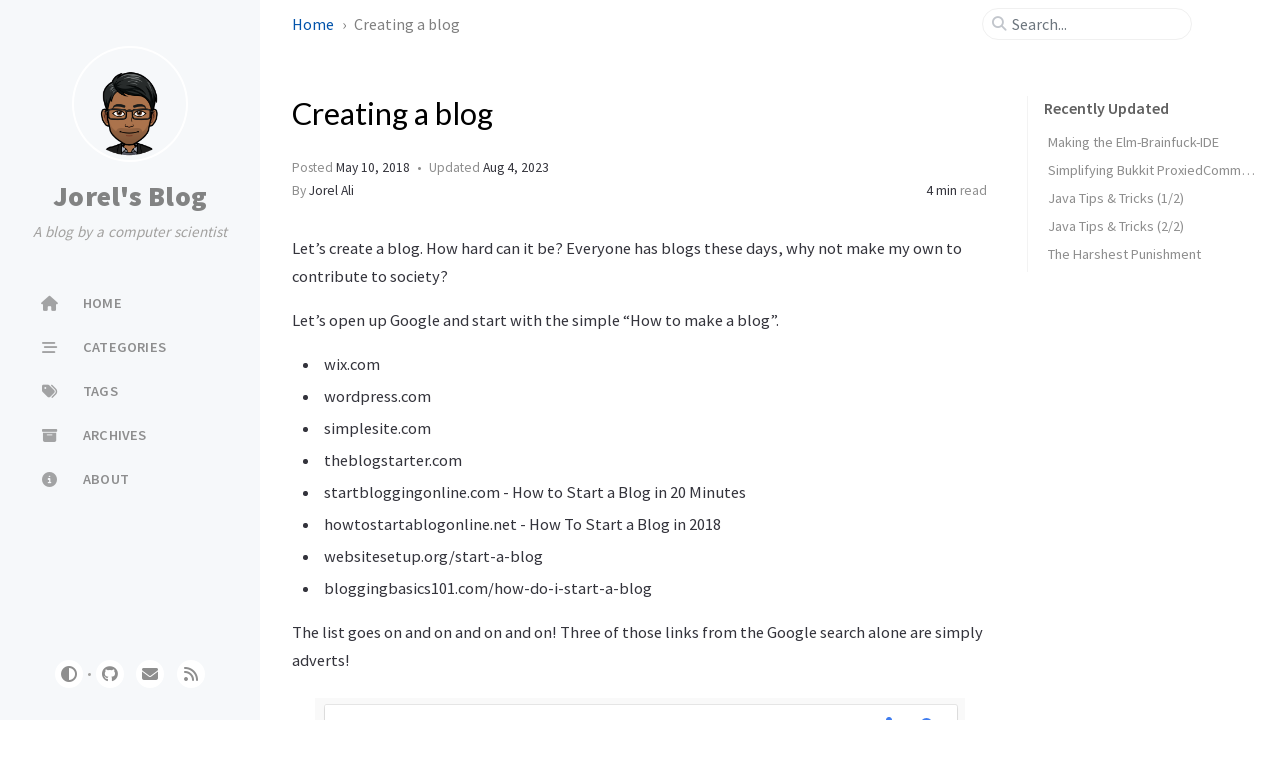

--- FILE ---
content_type: text/html; charset=utf-8
request_url: https://blog.jorel.dev/posts/Blog-Creation/
body_size: 7960
content:
<!doctype html><html lang="en" ><head><meta http-equiv="Content-Type" content="text/html; charset=UTF-8"><meta name="theme-color" media="(prefers-color-scheme: light)" content="#f7f7f7"><meta name="theme-color" media="(prefers-color-scheme: dark)" content="#1b1b1e"><meta name="apple-mobile-web-app-capable" content="yes"><meta name="apple-mobile-web-app-status-bar-style" content="black-translucent"><meta name="viewport" content="width=device-width, user-scalable=no initial-scale=1, shrink-to-fit=no, viewport-fit=cover" ><meta name="generator" content="Jekyll v4.3.3" /><meta property="og:title" content="Creating a blog" /><meta property="og:locale" content="en" /><meta name="description" content="Let’s create a blog. How hard can it be? Everyone has blogs these days, why not make my own to contribute to society?" /><meta property="og:description" content="Let’s create a blog. How hard can it be? Everyone has blogs these days, why not make my own to contribute to society?" /><link rel="canonical" href="https://blog.jorel.dev/posts/Blog-Creation/" /><meta property="og:url" content="https://blog.jorel.dev/posts/Blog-Creation/" /><meta property="og:site_name" content="Jorel’s Blog" /><meta property="og:type" content="article" /><meta property="article:published_time" content="2018-05-10T00:00:00+00:00" /><meta name="twitter:card" content="summary" /><meta property="twitter:title" content="Creating a blog" /><meta name="twitter:site" content="@twitter_username" /> <script type="application/ld+json"> {"@context":"https://schema.org","@type":"BlogPosting","dateModified":"2023-08-04T14:21:09+00:00","datePublished":"2018-05-10T00:00:00+00:00","description":"Let’s create a blog. How hard can it be? Everyone has blogs these days, why not make my own to contribute to society?","headline":"Creating a blog","mainEntityOfPage":{"@type":"WebPage","@id":"https://blog.jorel.dev/posts/Blog-Creation/"},"url":"https://blog.jorel.dev/posts/Blog-Creation/"}</script><title>Creating a blog | Jorel's Blog</title><link rel="apple-touch-icon" sizes="180x180" href="/assets/img/favicons/apple-touch-icon.png"><link rel="icon" type="image/png" sizes="32x32" href="/assets/img/favicons/favicon-32x32.png"><link rel="icon" type="image/png" sizes="16x16" href="/assets/img/favicons/favicon-16x16.png"><link rel="manifest" href="/assets/img/favicons/site.webmanifest"><link rel="shortcut icon" href="/assets/img/favicons/favicon.ico"><meta name="apple-mobile-web-app-title" content="Jorel's Blog"><meta name="application-name" content="Jorel's Blog"><meta name="msapplication-TileColor" content="#da532c"><meta name="msapplication-config" content="/assets/img/favicons/browserconfig.xml"><meta name="theme-color" content="#ffffff"><link rel="preconnect" href="https://fonts.googleapis.com" ><link rel="dns-prefetch" href="https://fonts.googleapis.com" ><link rel="preconnect" href="https://fonts.gstatic.com" crossorigin><link rel="dns-prefetch" href="https://fonts.gstatic.com" crossorigin><link rel="preconnect" href="https://fonts.googleapis.com" ><link rel="dns-prefetch" href="https://fonts.googleapis.com" ><link rel="preconnect" href="https://cdn.jsdelivr.net" ><link rel="dns-prefetch" href="https://cdn.jsdelivr.net" ><link rel="stylesheet" href="https://fonts.googleapis.com/css2?family=Lato&family=Source+Sans+Pro:wght@400;600;700;900&display=swap"><link rel="preconnect" href="https://www.google-analytics.com" crossorigin="use-credentials"><link rel="dns-prefetch" href="https://www.google-analytics.com"><link rel="preconnect" href="https://www.googletagmanager.com" crossorigin="anonymous"><link rel="dns-prefetch" href="https://www.googletagmanager.com"><link rel="stylesheet" href="https://cdn.jsdelivr.net/npm/bootstrap@5.2.3/dist/css/bootstrap.min.css"><link rel="stylesheet" href="https://cdn.jsdelivr.net/npm/@fortawesome/fontawesome-free@6.4.0/css/all.min.css"><link rel="stylesheet" href="/assets/css/style.css"><link rel="stylesheet" href="https://cdn.jsdelivr.net/npm/tocbot@4.21.0/dist/tocbot.min.css"><link rel="stylesheet" href="https://cdn.jsdelivr.net/npm/magnific-popup@1.1.0/dist/magnific-popup.min.css"> <script type="text/javascript"> class ModeToggle { static get MODE_KEY() { return 'mode'; } static get MODE_ATTR() { return 'data-mode'; } static get DARK_MODE() { return 'dark'; } static get LIGHT_MODE() { return 'light'; } static get ID() { return 'mode-toggle'; } constructor() { if (this.hasMode) { if (this.isDarkMode) { if (!this.isSysDarkPrefer) { this.setDark(); } } else { if (this.isSysDarkPrefer) { this.setLight(); } } } let self = this; /* always follow the system prefers */ this.sysDarkPrefers.addEventListener('change', () => { if (self.hasMode) { if (self.isDarkMode) { if (!self.isSysDarkPrefer) { self.setDark(); } } else { if (self.isSysDarkPrefer) { self.setLight(); } } self.clearMode(); } self.notify(); }); } /* constructor() */ get sysDarkPrefers() { return window.matchMedia('(prefers-color-scheme: dark)'); } get isSysDarkPrefer() { return this.sysDarkPrefers.matches; } get isDarkMode() { return this.mode === ModeToggle.DARK_MODE; } get isLightMode() { return this.mode === ModeToggle.LIGHT_MODE; } get hasMode() { return this.mode != null; } get mode() { return sessionStorage.getItem(ModeToggle.MODE_KEY); } /* get the current mode on screen */ get modeStatus() { if (this.isDarkMode || (!this.hasMode && this.isSysDarkPrefer)) { return ModeToggle.DARK_MODE; } else { return ModeToggle.LIGHT_MODE; } } setDark() { document.documentElement.setAttribute(ModeToggle.MODE_ATTR, ModeToggle.DARK_MODE); sessionStorage.setItem(ModeToggle.MODE_KEY, ModeToggle.DARK_MODE); } setLight() { document.documentElement.setAttribute(ModeToggle.MODE_ATTR, ModeToggle.LIGHT_MODE); sessionStorage.setItem(ModeToggle.MODE_KEY, ModeToggle.LIGHT_MODE); } clearMode() { document.documentElement.removeAttribute(ModeToggle.MODE_ATTR); sessionStorage.removeItem(ModeToggle.MODE_KEY); } /* Notify another plugins that the theme mode has changed */ notify() { window.postMessage( { direction: ModeToggle.ID, message: this.modeStatus }, '*' ); } flipMode() { if (this.hasMode) { if (this.isSysDarkPrefer) { if (this.isLightMode) { this.clearMode(); } else { this.setLight(); } } else { if (this.isDarkMode) { this.clearMode(); } else { this.setDark(); } } } else { if (this.isSysDarkPrefer) { this.setLight(); } else { this.setDark(); } } this.notify(); } /* flipMode() */ } /* ModeToggle */ const modeToggle = new ModeToggle(); </script><body><div id="sidebar" class="d-flex flex-column align-items-end"><div class="profile-wrapper"> <a href="/" id="avatar" class="rounded-circle"> <img src="/images/avatar.png" width="112" height="112" alt="avatar" onerror="this.style.display='none'"> </a><div class="site-title"> <a href="/">Jorel's Blog</a></div><div class="site-subtitle fst-italic">A blog by a computer scientist</div></div><ul class="nav flex-column flex-grow-1 w-100 ps-0"><li class="nav-item"> <a href="/" class="nav-link"> <i class="fa-fw fas fa-home"></i> <span>HOME</span> </a><li class="nav-item"> <a href="/categories/" class="nav-link"> <i class="fa-fw fas fa-stream"></i> <span>CATEGORIES</span> </a><li class="nav-item"> <a href="/tags/" class="nav-link"> <i class="fa-fw fas fa-tags"></i> <span>TAGS</span> </a><li class="nav-item"> <a href="/archives/" class="nav-link"> <i class="fa-fw fas fa-archive"></i> <span>ARCHIVES</span> </a><li class="nav-item"> <a href="/about/" class="nav-link"> <i class="fa-fw fas fa-info-circle"></i> <span>ABOUT</span> </a></ul><div class="sidebar-bottom d-flex flex-wrap align-items-center w-100"> <button class="mode-toggle btn" aria-label="Switch Mode"> <i class="fas fa-adjust"></i> </button> <span class="icon-border"></span> <a href="https://github.com/JorelAli" aria-label="github" target="_blank" rel="noopener noreferrer" > <i class="fab fa-github"></i> </a> <a href="javascript:location.href = 'mailto:' + ['blog','jorel.dev'].join('@')" aria-label="email" > <i class="fas fa-envelope"></i> </a> <a href="/feed.xml" aria-label="rss" > <i class="fas fa-rss"></i> </a></div></div><div id="main-wrapper" class="d-flex justify-content-center"><div id="main" class="container px-xxl-5"><div id="topbar-wrapper"><div id="topbar" class="container d-flex align-items-center justify-content-between h-100" > <span id="breadcrumb"> <span> <a href="/"> Home </a> </span> <span>Creating a blog</span> </span> <i id="sidebar-trigger" class="fas fa-bars fa-fw"></i><div id="topbar-title"> Post</div><i id="search-trigger" class="fas fa-search fa-fw"></i> <span id="search-wrapper" class="align-items-center"> <i class="fas fa-search fa-fw"></i> <input class="form-control" id="search-input" type="search" aria-label="search" autocomplete="off" placeholder="Search..." > </span> <span id="search-cancel">Cancel</span></div></div><div class="row"><div id="core-wrapper" class="col-12 col-lg-11 col-xl-9 pe-xl-4"><div class="post px-1 px-md-2"><h1 data-toc-skip>Creating a blog</h1><div class="post-meta text-muted"> <span> Posted <em class="" data-ts="1525910400" data-df="ll" data-bs-toggle="tooltip" data-bs-placement="bottom" > May 10, 2018 </em> </span> <span> Updated <em class="" data-ts="1691158869" data-df="ll" data-bs-toggle="tooltip" data-bs-placement="bottom" > Aug 4, 2023 </em> </span><div class="d-flex justify-content-between"> <span> By <em> <a href="https://github.com/JorelAli">Jorel Ali</a> </em> </span><div> <span class="readtime" data-bs-toggle="tooltip" data-bs-placement="bottom" title="808 words" > <em>4 min</em> read</span></div></div></div><div class="post-content"><p>Let’s create a blog. How hard can it be? Everyone has blogs these days, why not make my own to contribute to society?</p><p>Let’s open up Google and start with the simple “How to make a blog”.</p><ul><li>wix.com<li>wordpress.com<li>simplesite.com<li>theblogstarter.com<li>startbloggingonline.com - How to Start a Blog in 20 Minutes<li>howtostartablogonline.net - How To Start a Blog in 2018<li>websitesetup.org/start-a-blog<li>bloggingbasics101.com/how-do-i-start-a-blog</ul><p>The list goes on and on and on and on! Three of those links from the Google search alone are simply adverts!</p><p><a href="/images/blogcreategoogle.png" class="popup img-link "><img data-src="/images/blogcreategoogle.png" alt="_config.yml" class="lazyload" data-proofer-ignore></a></p><p>Good grief, we could be here forever! However, as a programmer that uses GitHub to host my website, GitHub is probably a good place to start. Googling “How to make a blog github” retrieves some wonderful results:</p><ul><li>GitHub Pages - Websites for you and your projects…<li>GitHub - barryclark/jekyll-now: Build a Jekyll blog in minutes…<li>Getting Started with GitHub Pages<li>GitHub - HubPress/hubpress.io: A web application to build your blog…<li>How to create Jekyll blog using Github Pages - Tutorial 4 - YouTube<li>How to Create a Blog with Jekyll and GitHub Page</ul><p>This is more like it! Given that I have had previous success with GitHub Pages, I click the top link, which goes to a page containing a link titled “Blogging with Jekyll”. I click that and see some complicated wiki page… nobody’s got time for that! The second link on Google takes me to the <a href="https://github.com/barryclark/jekyll-now">Jekyll Now</a> GitHub repository, with the description <em>“Build a Jekyll blog in minutes, without touching the command line.”</em> Oh yeah, that sounds nice. Fork the project, nice and easy and we’re ready to go.</p><p>Or so I thought. I currently have my main GitHub pages website setup and didn’t want to override it with this blog. “I’ll just sort it out later, what could be so bad about it”. It works a charm. I setup the GitHub pages in the settings for the repository, it gives me the option to add a GitHub pages theme and it starts up flawlessly. Of course, until you click any of the links, which break. It so happens there’s a setting in the _config.yml file called <em>baseurl</em> which fixes it all for you and there we go, a lovely little blog.</p><p>I write my first blog post, <a href="https://jorelali.github.io/blog/Fast-Learning-You-Can-Do-It!/">Fast Learning - You Can Do It!</a> and it’s all working perfectly. However, the theme just isn’t to my liking - it looks very different to my main website theme, so let’s try and mirror that to this blog site, shall we? On that Jekyll Now Github repo, there’s a section for <a href="https://github.com/barryclark/jekyll-now#local-development">Local Development</a>.</p><blockquote><ol><li>Install Jekyll and plug-ins in one fell swoop. <code class="language-plaintext highlighter-rouge">gem install github-pages</code> This mirrors the plug-ins used by GitHub Pages on your local machine including Jekyll, Sass, etc.</ol></blockquote><p>Ah. Easy peasy. I open up a command prompt (on Windows 10) and I am greeted with one of the most annoying error messages which I frequently encounter on a daily basis:</p><blockquote><p><code class="language-plaintext highlighter-rouge">'gem' is not recognized as an internal or external command, operable program or batch file.</code></p></blockquote><p>How helpful. Obviously, I need to install Ruby to use Ruby gems, why didn’t I think of that before I ran that command? I go and track down a <a href="https://rubyinstaller.org/">Ruby installer</a> and take a look at the list of downloadable files. There’s installers which include the devkit for Ruby and ones which don’t include the devkit for Ruby. “I don’t need a devkit, I’m just installing gems” I think to myself as I download the <em>Ruby 2.5.1-1 (x64)</em> file. “Of course I want the most up to date Ruby version, not some old 2.4.4-1 ‘recommended’ version”. After running the installer, some error message appears, but I ignore it.</p><p>Apparently, something just isn’t working when I run the <code class="language-plaintext highlighter-rouge">gem install github-pages</code> command again. Oh yes, I need to install MSYS2. I go to <a href="https://www.msys2.org/">Some MSYS2 installer website</a>, download the right .exe file and install MSYS2.</p><p>I run <code class="language-plaintext highlighter-rouge">gem install github-pages</code> again. Now it can’t find <code class="language-plaintext highlighter-rouge">gem</code> again. I open up powershell, git bash, command prompt… each terminal producing a different output when I run that same command, however none of them producing my desired output. Guess it’s time to start over again. I uninstall MSYS2. I uninstall Ruby. I delete the <em>Ruby24-x64</em> folder from the <code class="language-plaintext highlighter-rouge">C:</code> drive. I return to the Ruby installer site. Maybe I need that devkit? I install the <em>Ruby+Devkit 2.4.4-1 (x64)</em> file and run the dreaded <code class="language-plaintext highlighter-rouge">gem install github-pages</code> command.</p><p>Finally! I make some progress! After viewing my local blog on my machine, I am able to write my posts, view the result and push them to my main site without having a series awkward commits of “fixing this typo” or “sorting out some dodgy formatting”.</p><p>Is worth spending 3 hours to create a blog? I guess so, I certainly enjoy the process of fixing errors, even if it’s slightly less programmy.</p></div><div class="post-tail-wrapper text-muted"><div class="post-meta mb-3"> <i class="far fa-folder-open fa-fw me-1"></i> <a href='/categories/achievements/'>achievements</a></div><div class="post-tail-bottom d-flex justify-content-between align-items-center mt-3 pt-5 pb-2"><div class="license-wrapper"> This post is licensed under <a href="https://creativecommons.org/licenses/by/4.0/"> CC BY 4.0 </a> by the author.</div><div class="share-wrapper"> <span class="share-label text-muted me-1">Share</span> <span class="share-icons"> <a href="https://twitter.com/intent/tweet?text=Creating%20a%20blog%20-%20Jorel's%20Blog&url=https%3A%2F%2Fblog.jorel.dev%2Fposts%2FBlog-Creation%2F" data-bs-toggle="tooltip" data-bs-placement="top" title="Twitter" target="_blank" rel="noopener" aria-label="Twitter" > <i class="fa-fw fab fa-twitter"></i> </a> <a href="https://www.facebook.com/sharer/sharer.php?title=Creating%20a%20blog%20-%20Jorel's%20Blog&u=https%3A%2F%2Fblog.jorel.dev%2Fposts%2FBlog-Creation%2F" data-bs-toggle="tooltip" data-bs-placement="top" title="Facebook" target="_blank" rel="noopener" aria-label="Facebook" > <i class="fa-fw fab fa-facebook-square"></i> </a> <a href="https://t.me/share/url?url=https%3A%2F%2Fblog.jorel.dev%2Fposts%2FBlog-Creation%2F&text=Creating%20a%20blog%20-%20Jorel's%20Blog" data-bs-toggle="tooltip" data-bs-placement="top" title="Telegram" target="_blank" rel="noopener" aria-label="Telegram" > <i class="fa-fw fab fa-telegram"></i> </a> <i id="copy-link" class="fa-fw fas fa-link small" data-bs-toggle="tooltip" data-bs-placement="top" title="Copy link" data-title-succeed="Link copied successfully!" > </i> </span></div></div></div></div></div><div id="panel-wrapper" class="col-xl-3 ps-2 text-muted"><div class="access"><div id="access-lastmod" class="post"><div class="panel-heading">Recently Updated</div><ul class="post-content list-unstyled ps-0 pb-1 ms-1 mt-2"><li class="text-truncate lh-lg"> <a href="/posts/Making-The-Elm-Brainfuck-IDE/">Making the Elm-Brainfuck-IDE</a><li class="text-truncate lh-lg"> <a href="/posts/Simplifying-Bukkit-CommandSenders/">Simplifying Bukkit ProxiedCommandSenders</a><li class="text-truncate lh-lg"> <a href="/posts/Java-Tips-And-Tricks-1/">Java Tips & Tricks (1/2)</a><li class="text-truncate lh-lg"> <a href="/posts/Java-Tips-And-Tricks-2/">Java Tips & Tricks (2/2)</a><li class="text-truncate lh-lg"> <a href="/posts/The-Harshest-Punishment/">The Harshest Punishment</a></ul></div></div></div></div><div class="row"><div id="tail-wrapper" class="col-12 col-lg-11 col-xl-9 px-3 pe-xl-4 mt-5"><div id="related-posts" class="mb-2 mb-sm-4"><h3 class="pt-2 mb-4 ms-1" data-toc-skip> Further Reading</h3><div class="row row-cols-1 row-cols-md-2 row-cols-xl-3 g-4 mb-4"><div class="col"> <a href="/posts/Fast-Learning-You-Can-Do-It!/" class="card post-preview h-100"><div class="card-body"> <em class="small" data-ts="1525910400" data-df="ll" > May 10, 2018 </em><h4 class="pt-0 my-2" data-toc-skip>Fast Learning - You Can Do It!</h4><div class="text-muted small"><p> It’s that dreaded time of the year: Exam Season. That time when you’ve been procrastinating and taking things easy by going to the cinema with your friends and watching TV with your flatmates. The ...</p></div></div></a></div><div class="col"> <a href="/posts/The-most-difficult-climb/" class="card post-preview h-100"><div class="card-body"> <em class="small" data-ts="1527206400" data-df="ll" > May 25, 2018 </em><h4 class="pt-0 my-2" data-toc-skip>The most difficult climb</h4><div class="text-muted small"><p> A few weeks ago, I undertook a rock climbing course with my flat mate in order to climb without an instructor. Today, I completed what I like to call “the most difficult climb”. First things first...</p></div></div></a></div><div class="col"> <a href="/posts/Learning-Kanji/" class="card post-preview h-100"><div class="card-body"> <em class="small" data-ts="1530921600" data-df="ll" > Jul 7, 2018 </em><h4 class="pt-0 my-2" data-toc-skip>Learning Kanji</h4><div class="text-muted small"><p> In the Japanese language, there are three primary “alphabets”. The writing system consists of kanji, which are Chinese characters (over 50,000 different characters), and kana, which consists of hir...</p></div></div></a></div></div></div><div class="post-navigation d-flex justify-content-between"><div class="btn btn-outline-primary disabled" prompt="Older" ><p>-</p></div><a href="/posts/Fast-Learning-You-Can-Do-It!/" class="btn btn-outline-primary" prompt="Newer" ><p>Fast Learning - You Can Do It!</p></a></div><script type="text/javascript"> (function () { const origin = 'https://giscus.app'; const iframe = 'iframe.giscus-frame'; const lightTheme = 'light'; const darkTheme = 'dark_dimmed'; let initTheme = lightTheme; const html = document.documentElement; if ( (html.hasAttribute('data-mode') && html.getAttribute('data-mode') === 'dark') || (!html.hasAttribute('data-mode') && window.matchMedia('(prefers-color-scheme: dark)').matches) ) { initTheme = darkTheme; } let giscusAttributes = { src: 'https://giscus.app/client.js', 'data-repo': 'JorelAli/blog-comments', 'data-repo-id': 'R_kgDOJfKIlQ', 'data-category': 'Blog Posts', 'data-category-id': 'DIC_kwDOJfKIlc4CYTW1', 'data-mapping': 'og:title', 'data-reactions-enabled': '1', 'data-emit-metadata': '0', 'data-theme': initTheme, 'data-input-position': 'bottom', 'data-lang': 'en', crossorigin: 'anonymous', async: '' }; let giscusScript = document.createElement('script'); Object.entries(giscusAttributes).forEach(([key, value]) => giscusScript.setAttribute(key, value) ); document.getElementById('tail-wrapper').appendChild(giscusScript); addEventListener('message', (event) => { if ( event.source === window && event.data && event.data.direction === ModeToggle.ID ) { /* global theme mode changed */ const mode = event.data.message; const theme = mode === ModeToggle.DARK_MODE ? darkTheme : lightTheme; const message = { setConfig: { theme: theme } }; const giscus = document.querySelector(iframe).contentWindow; giscus.postMessage({ giscus: message }, origin); } }); })(); </script></div></div><div id="search-result-wrapper" class="d-flex justify-content-center unloaded"><div class="col-11 post-content"><div id="search-hints"></div><div id="search-results" class="d-flex flex-wrap justify-content-center text-muted mt-3"></div></div></div></div></div><footer><div class="container px-lg-4"><div class="d-flex justify-content-center align-items-center text-muted mx-md-3"><p>Using the <a href="https://jekyllrb.com" target="_blank" rel="noopener">Jekyll</a> theme <a href="https://github.com/cotes2020/jekyll-theme-chirpy" target="_blank" rel="noopener">Chirpy</a></p><p>© 2024 <a href="https://github.com/JorelAli">Jorel Ali</a>. <span data-bs-toggle="tooltip" data-bs-placement="top" title="Except where otherwise noted, the blog posts on this site are licensed under the Creative Commons Attribution 4.0 International (CC BY 4.0) License by the author." >Some rights reserved.</span></p></div></div></footer><div id="mask"></div><button id="back-to-top" aria-label="back-to-top" class="btn btn-lg btn-box-shadow"> <i class="fas fa-angle-up"></i> </button><div id="notification" class="toast" role="alert" aria-live="assertive" aria-atomic="true" data-bs-animation="true" data-bs-autohide="false" ><div class="toast-header"> <button type="button" class="btn-close ms-auto" data-bs-dismiss="toast" aria-label="Close" ></button></div><div class="toast-body text-center pt-0"><p class="px-2 mb-3">A new version of content is available.</p><button type="button" class="btn btn-primary" aria-label="Update"> Update </button></div></div><script src="https://cdn.jsdelivr.net/combine/npm/jquery@3.7.0/dist/jquery.min.js,npm/bootstrap@5.2.3/dist/js/bootstrap.bundle.min.js,npm/simple-jekyll-search@1.10.0/dest/simple-jekyll-search.min.js,npm/lazysizes@5.3.2/lazysizes.min.js,npm/magnific-popup@1.1.0/dist/jquery.magnific-popup.min.js,npm/clipboard@2.0.11/dist/clipboard.min.js,npm/dayjs@1.11.7/dayjs.min.js,npm/dayjs@1.11.7/locale/en.min.js,npm/dayjs@1.11.7/plugin/relativeTime.min.js,npm/dayjs@1.11.7/plugin/localizedFormat.min.js"></script> <script defer src="/assets/js/dist/post.min.js"></script> <script defer src="/app.js"></script> <script defer src="https://www.googletagmanager.com/gtag/js?id=UA-119696012-1"></script> <script> document.addEventListener("DOMContentLoaded", function(event) { window.dataLayer = window.dataLayer || []; function gtag(){dataLayer.push(arguments);} gtag('js', new Date()); gtag('config', 'UA-119696012-1'); }); </script> <script> /* Note: dependent library will be loaded in `js-selector.html` */ SimpleJekyllSearch({ searchInput: document.getElementById('search-input'), resultsContainer: document.getElementById('search-results'), json: '/assets/js/data/search.json', searchResultTemplate: '<div class="px-1 px-sm-2 px-lg-4 px-xl-0"> <a href="{url}">{title}</a><div class="post-meta d-flex flex-column flex-sm-row text-muted mt-1 mb-1"> {categories} {tags}</div><p>{snippet}</p></div>', noResultsText: '<p class="mt-5"></p>', templateMiddleware: function(prop, value, template) { if (prop === 'categories') { if (value === '') { return `${value}`; } else { return `<div class="me-sm-4"><i class="far fa-folder fa-fw"></i>${value}</div>`; } } if (prop === 'tags') { if (value === '') { return `${value}`; } else { return `<div><i class="fa fa-tag fa-fw"></i>${value}</div>`; } } } }); </script>


--- FILE ---
content_type: application/javascript; charset=utf-8
request_url: https://blog.jorel.dev/assets/js/dist/post.min.js
body_size: 1923
content:
/*!
 * Chirpy v6.5.3 | © 2019 Cotes Chung | MIT Licensed | https://github.com/cotes2020/jekyll-theme-chirpy/
 */
!function(){"use strict";const t=$(".mode-toggle");function e(t){var e=function(t,e){if("object"!=typeof t||!t)return t;var o=t[Symbol.toPrimitive];if(void 0!==o){var a=o.call(t,e||"default");if("object"!=typeof a)return a;throw new TypeError("@@toPrimitive must return a primitive value.")}return("string"===e?String:Number)(t)}(t,"string");return"symbol"==typeof e?e:String(e)}function o(t,o,a){return(o=e(o))in t?Object.defineProperty(t,o,{value:a,enumerable:!0,configurable:!0,writable:!0}):t[o]=a,t}const a=$("body"),r="sidebar-display";class s{static toggle(){!1===s.isExpanded?a.attr(r,""):a.removeAttr(r),s.isExpanded=!s.isExpanded}}o(s,"isExpanded",!1);const i=$("#sidebar-trigger"),n=$("#search-trigger"),l=$("#search-cancel"),c=$("#main-wrapper>.container>.row"),u=$("#topbar-title"),d=$("search"),m=$("#search-result-wrapper"),f=$("#search-results"),p=$("#search-input"),g=$("#search-hints"),h=$("html,body"),b="loaded",v="unloaded",C="input-focus",w="d-flex";class y{static on(){y.offset=window.scrollY,h.scrollTop(0)}static off(){h.scrollTop(y.offset)}}o(y,"offset",0),o(y,"resultVisible",!1);class S{static on(){i.addClass(v),u.addClass(v),n.addClass(v),d.addClass(w),l.addClass(b)}static off(){l.removeClass(b),d.removeClass(w),i.removeClass(v),u.removeClass(v),n.removeClass(v)}}class T{static on(){y.resultVisible||(y.on(),m.removeClass(v),c.addClass(v),y.resultVisible=!0)}static off(){y.resultVisible&&(f.empty(),g.hasClass(v)&&g.removeClass(v),m.addClass(v),c.removeClass(v),y.off(),p.val(""),y.resultVisible=!1)}}function k(){return l.hasClass(b)}$(".collapse");const x=".code-header>button",A="fas fa-check",E="timeout",j="data-title-succeed",D="data-bs-original-title",M=2e3;function F(t){if($(t)[0].hasAttribute(E)){let e=$(t).attr(E);if(Number(e)>Date.now())return!0}return!1}function R(t){$(t).attr(E,Date.now()+M)}function q(t){$(t).removeAttr(E)}const I=$(x).children().attr("class");const N="data-src",V="data-lqip",P={SHIMMER:"shimmer",BLUR:"blur"};function U(t){$(this).parent().removeClass(t)}function z(){this.complete&&(this.hasAttribute(V)?U.call(this,P.BLUR):U.call(this,P.SHIMMER))}function B(){const t=$(this),e=t.attr(N);t.attr("src",encodeURI(e)),t.removeAttr(N)}class H{static get attrTimestamp(){return"data-ts"}static get attrDateFormat(){return"data-df"}static get locale(){return $("html").attr("lang").substring(0,2)}static getTimestamp(t){return Number(t.attr(H.attrTimestamp))}static getDateFormat(t){return t.attr(H.attrDateFormat)}}0!==t.length&&t.off().on("click",(t=>{const e=$(t.target);let o=e.prop("tagName")==="button".toUpperCase()?e:e.parent();modeToggle.flipMode(),o.trigger("blur")})),$("#sidebar-trigger").on("click",s.toggle),$("#mask").on("click",s.toggle),n.on("click",(function(){S.on(),T.on(),p.trigger("focus")})),l.on("click",(function(){S.off(),T.off()})),p.on("focus",(function(){d.addClass(C)})),p.on("focusout",(function(){d.removeClass(C)})),p.on("input",(()=>{""===p.val()?k()?g.removeClass(v):T.off():(T.on(),k()&&g.addClass(v))})),function(){const t=$("article img");t.length&&t.on("load",z),$('article img[loading="lazy"]').each((function(){this.complete&&U.call(this,P.SHIMMER)}));const e=$("article img[".concat(V,'="true"]'));e.length&&e.each(B)}(),$(".popup")<=0||$(".popup").magnificPopup({type:"image",closeOnContentClick:!0,showCloseBtn:!1,zoom:{enabled:!0,duration:300,easing:"ease-in-out"}}),dayjs.locale(H.locale),dayjs.extend(window.dayjs_plugin_localizedFormat),$("[".concat(H.attrTimestamp,"]")).each((function(){const t=dayjs.unix(H.getTimestamp($(this))),e=t.format(H.getDateFormat($(this)));$(this).text(e),$(this).removeAttr(H.attrTimestamp),$(this).removeAttr(H.attrDateFormat);const o=$(this).attr("data-bs-toggle");if(void 0===o||"tooltip"!==o)return;const a=t.format("llll");$(this).attr("data-bs-title",a),new bootstrap.Tooltip($(this))})),function(){if($(x).length){const t=new ClipboardJS(x,{target:t=>t.parentNode.nextElementSibling.querySelector("code .rouge-code")});[...document.querySelectorAll(x)].map((t=>new bootstrap.Tooltip(t,{placement:"left"}))),t.on("success",(t=>{t.clearSelection();const e=t.trigger;F(e)||(!function(t){$(t).children().attr("class",A)}(e),function(t){const e=$(t).attr(j);$(t).attr(D,e).tooltip("show")}(e),R(e),setTimeout((()=>{!function(t){$(t).tooltip("hide").removeAttr(D)}(e),function(t){$(t).children().attr("class",I)}(e),q(e)}),M))}))}const t=$("#copy-link");t.on("click",(t=>{let e=$(t.target);F(e)||navigator.clipboard.writeText(window.location.href).then((()=>{const t=e.attr(D),o=e.attr(j);e.attr(D,o).tooltip("show"),R(e),setTimeout((()=>{e.attr(D,t),q(e)}),M)}))})),t.on("mouseleave",(function(t){$(t.target).tooltip("hide")}))}(),document.querySelector("main h2, main h3")&&tocbot.init({tocSelector:"#toc",contentSelector:".content",ignoreSelector:"[data-toc-skip]",headingSelector:"h2, h3, h4",orderedList:!1,scrollSmooth:!1}),function(){const t=$(window),e=$("#back-to-top");t.on("scroll",(()=>{t.scrollTop()>50?e.fadeIn():e.fadeOut()})),e.on("click",(()=>{t.scrollTop(0)}))}(),[...document.querySelectorAll('[data-bs-toggle="tooltip"]')].map((t=>new bootstrap.Tooltip(t)))}();
